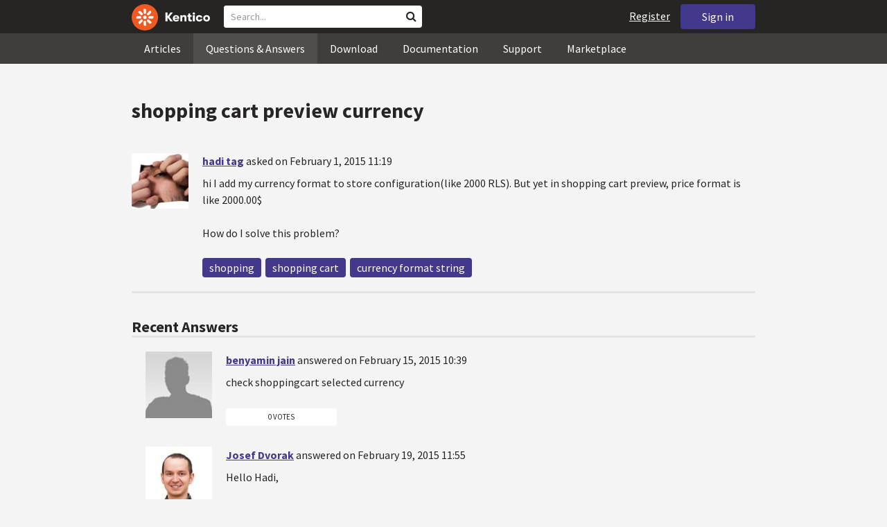

--- FILE ---
content_type: text/html; charset=utf-8
request_url: https://devnet.kentico.com/questions/shopping-cart-preview-currency
body_size: 15307
content:
<!DOCTYPE html>
<html  >
<head id="head"><title>
	shopping cart preview currency
</title><meta charset="UTF-8" /> 
<meta http-equiv="X-UA-Compatible" content="IE=edge"/>
<meta name="viewport" content="width=device-width, initial-scale=1, maximum-scale=1"/>
<meta name="google-site-verification" content="JWey8gEnlg5ksHr1jGTVwp2WgxUKG9wTYuwP8uGl5L4" />

<link href="/DevNet/assets/css/devnet.min.pref.css" type="text/css" rel="stylesheet" media="screen" />

<link href="//fonts.googleapis.com/css?family=Source+Sans+Pro:700,400,300&amp;subset=latin,latin-ext" rel="stylesheet" type="text/css">
<script type="text/javascript" src="//ajax.googleapis.com/ajax/libs/jquery/1.7.2/jquery.min.js"></script>

<!--[if lt IE 9]>
  <script src="/DevNet/assets/js/html5shiv.js"></script>
  <script src="//css3-mediaqueries-js.googlecode.com/svn/trunk/css3-mediaqueries.js"></script>
<![endif]-->

<!--[if gt IE 8]>
  <script type="text/javascript" src="/DevNet/assets/js/highlight.min.js"></script>
<![endif]-->
<!--[if !IE]>-->
  <script type="text/javascript" src="/DevNet/assets/js/highlight.min.js"></script>
<!--<![endif]-->

<script type="text/javascript" src="/DevNet/assets/js/lib.min.js"></script>
<script type="text/javascript" src="/DevNet/assets/js/custom.min.js"></script>
<script type="text/javascript" src="//cdnjs.cloudflare.com/ajax/libs/jquery-cookie/1.4.1/jquery.cookie.js"></script>


<link rel="apple-touch-icon" sizes="57x57" href="/i/favicons/apple-touch-icon-57x57.png" />
<link rel="apple-touch-icon" sizes="114x114" href="/i/favicons/apple-touch-icon-114x114.png" />
<link rel="apple-touch-icon" sizes="72x72" href="/i/favicons/apple-touch-icon-72x72.png" />
<link rel="apple-touch-icon" sizes="144x144" href="/i/favicons/apple-touch-icon-144x144.png" />
<link rel="apple-touch-icon" sizes="60x60" href="/i/favicons/apple-touch-icon-60x60.png" />
<link rel="apple-touch-icon" sizes="120x120" href="/i/favicons/apple-touch-icon-120x120.png" />
<link rel="apple-touch-icon" sizes="76x76" href="/i/favicons/apple-touch-icon-76x76.png" />
<link rel="apple-touch-icon" sizes="152x152" href="/i/favicons/apple-touch-icon-152x152.png" />
<link rel="apple-touch-icon" sizes="180x180" href="/i/favicons/apple-touch-icon-180x180.png" />
<link rel="icon" type="image/png" href="/i/favicons/favicon-192x192.png" sizes="192x192" />
<link rel="icon" type="image/png" href="/i/favicons/favicon-160x160.png" sizes="160x160" />
<link rel="icon" type="image/png" href="/i/favicons/favicon-96x96.png" sizes="96x96" />
<link rel="icon" type="image/png" href="/i/favicons/favicon-16x16.png" sizes="16x16" />
<link rel="icon" type="image/png" href="/i/favicons/favicon-32x32.png" sizes="32x32" />
<meta name="msapplication-TileColor" content="#ef5a25" />
<meta name="msapplication-TileImage" content="/i/favicons/mstile-144x144.png" /> 
<link href="/App_Themes/Default/Images/favicon.ico" type="image/x-icon" rel="shortcut icon"/>
<link href="/App_Themes/Default/Images/favicon.ico" type="image/x-icon" rel="icon"/>
<script type="text/javascript" src='https://www.google.com/recaptcha/api.js'></script>

<script type="text/javascript">
	//<![CDATA[
collapseSignIn();
//]]>
</script><style>
.k-cookie-bar {
  display: none;
}

[style*=hidden] {
    display: block;
}
</style></head>
<body class="LTR ENUS ContentBody" >
    
    <form method="post" action="/questions/shopping-cart-preview-currency" id="form">
<div class="aspNetHidden">
<input type="hidden" name="__CMSCsrfToken" id="__CMSCsrfToken" value="0TGSZ7pIETKDSPg6TQFUw+HFHNmUl0WQ22Bjb9gXPP4Ap+nBe6C3PwLExrlJUcYcDTBQ4MZutbMXeb2bThYeJh/XzfbBzam0xd4HpjA9eJlqwIl8Lk2+fRm8tqh5kkdCEiCxErmxOg7H0dkgrpnphw==" />
<input type="hidden" name="__EVENTTARGET" id="__EVENTTARGET" value="" />
<input type="hidden" name="__EVENTARGUMENT" id="__EVENTARGUMENT" value="" />

</div>

<script type="text/javascript">
//<![CDATA[
var theForm = document.forms['form'];
if (!theForm) {
    theForm = document.form;
}
function __doPostBack(eventTarget, eventArgument) {
    if (!theForm.onsubmit || (theForm.onsubmit() != false)) {
        theForm.__EVENTTARGET.value = eventTarget;
        theForm.__EVENTARGUMENT.value = eventArgument;
        theForm.submit();
    }
}
//]]>
</script>


<script src="/WebResource.axd?d=pynGkmcFUV13He1Qd6_TZF2lxjhmy_CyLKzRueKtjdJATXsna_mg1aeKziM1-ohTg4dXelBpU4qnAJViAqD_oDhctZ2XT3irYzNRp_Hc1TL5f8nchgaoV6xhbzuffH0X0&amp;t=638901608248157332" type="text/javascript"></script>

<input type="hidden" name="lng" id="lng" value="en-US" />
<script src="/CMSPages/GetResource.ashx?scriptfile=%7e%2fCMSScripts%2fWebServiceCall.js" type="text/javascript"></script>
<script type="text/javascript">
	//<![CDATA[

function PM_Postback(param) { if (window.top.HideScreenLockWarningAndSync) { window.top.HideScreenLockWarningAndSync(1080); } if(window.CMSContentManager) { CMSContentManager.allowSubmit = true; }; __doPostBack('m$am',param); }
function PM_Callback(param, callback, ctx) { if (window.top.HideScreenLockWarningAndSync) { window.top.HideScreenLockWarningAndSync(1080); }if (window.CMSContentManager) { CMSContentManager.storeContentChangedStatus(); };WebForm_DoCallback('m$am',param,callback,ctx,null,true); }
//]]>
</script>
<script src="/ScriptResource.axd?d=[base64]&amp;t=5c0e0825" type="text/javascript"></script>
<script src="/ScriptResource.axd?d=[base64]&amp;t=5c0e0825" type="text/javascript"></script>
<script type="text/javascript">
	//<![CDATA[

var CMS = CMS || {};
CMS.Application = {
  "language": "en",
  "imagesUrl": "/CMSPages/GetResource.ashx?image=%5bImages.zip%5d%2f",
  "isDebuggingEnabled": false,
  "applicationUrl": "/",
  "isDialog": false,
  "isRTL": "false"
};

//]]>
</script>
<div class="aspNetHidden">

	<input type="hidden" name="__VIEWSTATEGENERATOR" id="__VIEWSTATEGENERATOR" value="A5343185" />
	<input type="hidden" name="__SCROLLPOSITIONX" id="__SCROLLPOSITIONX" value="0" />
	<input type="hidden" name="__SCROLLPOSITIONY" id="__SCROLLPOSITIONY" value="0" />
</div>
    <script type="text/javascript">
//<![CDATA[
Sys.WebForms.PageRequestManager._initialize('manScript', 'form', ['tctxM',''], [], [], 90, '');
//]]>
</script>

    <div id="ctxM">

</div>
    <!-- Google Tag Manager -->
<script>(function(w,d,s,l,i){w[l]=w[l]||[];w[l].push({'gtm.start':
new Date().getTime(),event:'gtm.js'});var f=d.getElementsByTagName(s)[0],
j=d.createElement(s),dl=l!='dataLayer'?'&l='+l:'';j.async=true;j.src=
'https://www.googletagmanager.com/gtm.js?id='+i+dl;f.parentNode.insertBefore(j,f);
})(window,document,'script','dataLayer','GTM-5R6NXZG');</script>
<!-- End Google Tag Manager -->

<header class="navbar navbar-inverse navbar-fixed-top" id="header">
  <div class="container">
    <div class="row">
      <div class="col-md-6 col-sm-6 col-xs-12" id="header-first-child">
        <a class="navbar-logo" href="/">
          <svg xmlns="http://www.w3.org/2000/svg" viewBox="0 0 444.45 150" style="height:38px; margin-top:6px;"><defs><style>.cls-3{fill:#fff;}.cls-4{fill:#f05a22;}</style></defs><g id="Layer_2" data-name="Layer 2"><path class="cls-3" d="M214.1,72.45l19.73,25.31H219.94L203.44,75.6V97.76H191.82V47.55h11.62v22.3L220,47.55h13.77Z"/><path class="cls-3" d="M269.79,83.49H244.25c.21,4.55,3.23,7,8.1,7,3.38,0,5.53-.91,6.46-3.09h10.74c-1.07,6.81-8,11.33-17.21,11.33-11.77,0-19-6.67-19-18.18,0-11.33,7.39-18.18,18.65-18.18,10.76,0,18.07,6.67,18.07,16.42a37.45,37.45,0,0,1-.26,4.74Zm-10.54-6.82c-.08-4.54-2.66-7-7.32-7s-7.6,2.8-7.68,7Z"/><path class="cls-3" d="M276.39,63.19h11v5c2-3.87,6-6,11.19-6,8.4,0,12.63,4.73,12.63,14.12V97.74H300.13V80c0-5.81-1.65-8.46-6.09-8.46s-6.68,2.87-6.68,8.18V97.8h-11Z"/><path class="cls-3" d="M341.24,89v8.75a43.8,43.8,0,0,1-7.32.58c-5.17,0-12.27-1.15-12.27-12.73V71.86H316.2V63.19h5.45V52.93h11V63.19h7.83v8.67h-7.81V83.35c0,5.09,2.08,5.88,4.8,5.88A32.11,32.11,0,0,0,341.24,89Z"/><path class="cls-3" d="M346.25,53.5a6.68,6.68,0,1,1,.5,2.58,6.52,6.52,0,0,1-.5-2.58Zm1.3,9.69h10.9V97.74h-10.9Z"/><path class="cls-3" d="M364.84,80.47c0-10.91,7.1-18.18,18.5-18.18,10.32,0,17.07,5.46,17.93,14.06h-11c-.79-3.22-2.87-4.73-6.89-4.73-4.74,0-7.6,3.15-7.6,8.89s2.86,8.9,7.6,8.9c4,0,6.1-1.44,6.89-4.46h11c-.86,8.4-7.61,13.78-17.93,13.78C371.94,98.69,364.84,91.37,364.84,80.47Z"/><path class="cls-3" d="M406.07,80.47c0-10.54,7.32-18.18,19.23-18.18S444.45,70,444.45,80.47s-7.31,18.18-19.15,18.18S406.07,91,406.07,80.47Zm27.48,0c0-5.23-3.09-9-8.25-9s-8.25,3.73-8.25,9,3,9,8.25,9S433.55,85.71,433.55,80.47Z"/><circle class="cls-4" cx="75" cy="75" r="75"/><path class="cls-3" d="M75,65a10.07,10.07,0,1,1-7.1,3A10,10,0,0,1,75,65"/><path class="cls-3" d="M100.82,68.1h21.6a.86.86,0,0,1,.53.19.77.77,0,0,1,.28.48c.53,2.72,1.91,13.13-6.84,13.13H101c-8.5,0-8.69-13.8-.1-13.8"/><path class="cls-3" d="M49.18,81.9H27.58a.86.86,0,0,1-.53-.19.87.87,0,0,1-.28-.48c-.53-2.72-1.92-13.13,6.84-13.13H49.08c8.5,0,8.69,13.8.1,13.8"/><path class="cls-3" d="M88.38,51.86l15.28-15.28a.86.86,0,0,1,.5-.23.8.8,0,0,1,.54.14c2.32,1.57,10.64,7.92,4.44,14.12L98.21,61.54c-6,6-15.9-3.63-9.83-9.68"/><path class="cls-3" d="M61.62,98.14,46.34,113.41a.79.79,0,0,1-.5.24.8.8,0,0,1-.54-.14c-2.32-1.58-10.64-7.93-4.44-14.12L51.79,88.45C57.81,82.44,67.69,92.08,61.62,98.14Z"/><path class="cls-3" d="M68.1,49.18V27.57a.83.83,0,0,1,.19-.52.77.77,0,0,1,.48-.28c2.72-.52,13.13-1.92,13.13,6.85V49c0,8.5-13.8,8.69-13.8.1"/><path class="cls-3" d="M81.9,100.82v21.61a.83.83,0,0,1-.19.52.87.87,0,0,1-.48.28c-2.72.52-13.13,1.91-13.13-6.85V100.91C68.1,92.42,81.9,92.22,81.9,100.82Z"/><path class="cls-3" d="M51.87,61.62,36.59,46.34a.81.81,0,0,1-.24-.5.8.8,0,0,1,.14-.54c1.58-2.32,7.93-10.63,14.12-4.44L61.55,51.8c6,6-3.63,15.9-9.68,9.82"/><path class="cls-3" d="M98.13,88.38l15.28,15.27a.84.84,0,0,1,.24.51.8.8,0,0,1-.14.54c-1.58,2.32-7.93,10.63-14.13,4.44L88.45,98.2c-6-6,3.63-15.9,9.68-9.82"/></g></svg>
        </a>
        <div class="search" id="search"><div id="p_lt_zoneHeaderSearch_wSB1_pnlSearch" class="searchBox" onkeypress="javascript:return WebForm_FireDefaultButton(event, &#39;p_lt_zoneHeaderSearch_wSB1_btnSearch&#39;)">
	
    <label for="p_lt_zoneHeaderSearch_wSB1_txtWord" id="p_lt_zoneHeaderSearch_wSB1_lblSearch" class="search-label">Search for:</label>
    <input name="p$lt$zoneHeaderSearch$wSB1$txtWord" type="text" maxlength="1000" id="p_lt_zoneHeaderSearch_wSB1_txtWord" class="search-input form-control" placeholder="Search..." />
    <input type="submit" name="p$lt$zoneHeaderSearch$wSB1$btnSearch" value="Search" id="p_lt_zoneHeaderSearch_wSB1_btnSearch" class="search-button btn btn-primary" />
    
    <i class="fa fa-search"></i>
    <div id="p_lt_zoneHeaderSearch_wSB1_pnlPredictiveResultsHolder" class="predictiveSearchHolder">
		
    
	</div>  

</div>
</div>
      </div>
      <div class="col-md-6 col-sm-6 col-xs-12"  id="header-last-child">
        <a href="/sign-in?ReturnUrl=/questions/shopping-cart-preview-currency" class="btn btn-secondary button-header" id="sign">Sign in</a><a href="/register" class="navbar-name" id="user">Register</a>
        <span class="btn btn-secondary button-header button-navigation" id="nav-trigger">
          <i class="fa fa-reorder"></i> Menu
        </span>
      </div>
    </div>
  </div>
</header>
<nav class="navigation" id="navigation">
  <div class="container">
    <div class="row">
      <div class="col-md-12 col-sm-12 col-xs-12" id="navigation-child">
        <ul>
<li>
  <a href="/articles" class="">Articles</a>
</li><li>
  <a href="/questions-answers" class="active">Questions & Answers</a>
</li><li>
  <a href="/download" class="">Download</a>
</li><li>
  <a href="/documentation" class="">Documentation</a>
</li><li>
  <a href="/support" class="">Support</a>
</li><li>
  <a href="/marketplace" class="">Marketplace</a>
</li>
        </ul>
      </div>
    </div>
  </div>
</nav>
<div id="feedback">

</div>  
<div id="main-content">

<div class="outer-container outer-container-main">
  <div class="right">
    <div class="container">
      <div class="row">
        <div class="col-md-12 col-sm-12 col-xs-12">
          <div class="handle-alerts"></div><!--[if lte IE 7]>
<div class="alert alert-danger alert-dismissable"><button type="button" class="close" data-dismiss="alert" aria-hidden="true">&times;</button>You are using an obsolete web browser. Please upgrade the browser to be able to browse this site correctly.</div>
<![endif]-->
<div class="question-detail">

<h1>shopping cart preview currency</h1>
<div class="media no-margin-bottom no-margin-top border-bottom padding-bottom-3">
  <!--[if lt IE 9]>
    <img class="thumbnail pull-left" src="/CMSPages/GetAvatar.aspx?avatarguid=ec536fdb-4015-41ba-9be6-20a40c525d4a&amp;maxsidesize=100" alt="hadi tag" />
  <![endif]-->
  <div class="pull-left">
    <div class="thumbnail" style="background-image: url('/CMSPages/GetAvatar.aspx?avatarguid=ec536fdb-4015-41ba-9be6-20a40c525d4a&amp;maxsidesize=100');" title="hadi tag">   
    </div>  
    

  </div>
  <div class="media-body">
      <h3 class="media-heading"><a href="/users/438441/hadi-tag">hadi tag</a> <span class="media-info">asked on February 1, 2015 11:19</span></h3>
      <div class="media-content"><p>hi
I add my currency format to store configuration(like 2000 RLS).
But yet in shopping cart preview, price format is like 2000.00$</p>
<p>How do I solve this problem?</p>
</div>
      <div class="margin-top-1-5">
        
        <span class="btn btn-clear btn-label btn-xxs no-shadow btn-white-hover-color voteQuestion hidden" id="question-2077"><span class="number-votes">0  votes</span><span class="do-vote">Vote for this question</span></span>        
        <a href="/tag/shopping" rel="tag" class="label label-secondary">shopping</a><a href="/tag/shopping%20cart" rel="tag" class="label label-secondary">shopping cart</a><a href="/tag/currency%20format%20string" rel="tag" class="label label-secondary">currency format string</a>
    </div>  
  </div>
</div>
<script type="text/javascript">
//<![CDATA[
   var votedAnswers = [];
   var votedQuestion =  [];
   var ownAnswers =  [];
//]]>
</script>


<script type="text/javascript">
	//<![CDATA[
jQuery(document).ready(function(){

jQuery(".btn-user-edit-answer").click(function(){
  loadAnswerForEdit(this);
});

});

//]]>
</script></div>

<div id="answers" class="border-bottom"><h3>Recent Answers</h3>
<hr class="no-margin-top" />

<div class="media no-border-top" data-answerId="5894">
  <!--[if lt IE 9]>
<img class="thumbnail pull-left" src="/CMSPages/GetAvatar.aspx?avatarguid=a0b77137-331c-4f35-b5fe-65c0da28ec18&amp;maxsidesize=100" alt="benyamin jain" />
<![endif]-->
  <div class="pull-left">
    <div class="thumbnail" style="background-image: url(/CMSPages/GetAvatar.aspx?avatarguid=a0b77137-331c-4f35-b5fe-65c0da28ec18&amp;maxsidesize=100);" title="benyamin jain">   
    </div>
    
  </div>
  <div class="media-body">
    <h3 class="media-heading"><a href="/users/7808/benyamin-jain">benyamin jain</a>
      <span class="media-info">
        answered on February 15, 2015 10:39
        
      </span>
    </h3>
    <div class="media-content">
      <div class="js-answer-text">
        <p>check shoppingcart selected currency</p>

      </div>
      <div class="media-addtional">
        <span class="btn btn-clear btn-label btn-xxs no-shadow btn-white-hover-color vote"><span class="number-votes">0 votes</span><span class="do-vote">Vote for this answer</span></span>
        <span class="btn btn-success btn-xxs no-shadow margin-right-0-25 mark">Mark as a Correct answer</span>        
        
      </div>
    </div>
  </div>
</div>



<div class="media no-border-top" data-answerId="5937">
  <!--[if lt IE 9]>
<img class="thumbnail pull-left" src="/CMSPages/GetAvatar.aspx?avatarguid=74006889-4ba0-4d75-ace7-ddd07b112b48&amp;maxsidesize=100" alt="Josef Dvorak" />
<![endif]-->
  <div class="pull-left">
    <div class="thumbnail" style="background-image: url(/CMSPages/GetAvatar.aspx?avatarguid=74006889-4ba0-4d75-ace7-ddd07b112b48&amp;maxsidesize=100);" title="Josef Dvorak">   
    </div>
    <img class="margin-left-1 margin-top-2 hidden-xs" alt="Solution Architect" src="/App_Themes/Default/Images/CMSSiteManager/Administration/Badges/2015/certified-developer-13.png" />
  </div>
  <div class="media-body">
    <h3 class="media-heading"><a href="/users/388718/josef-dvorak">Josef Dvorak</a>
      <span class="media-info">
        answered on February 19, 2015 11:55
        
      </span>
    </h3>
    <div class="media-content">
      <div class="js-answer-text">
        <p>Hello Hadi,</p>
<p>Does your site use multiple currencies? If so, the displayed Currency in Shopping cart can be changed using Currency selection Web part. If that is not the case, could you please show me the exact formatting string that you used?</p>

      </div>
      <div class="media-addtional">
        <span class="btn btn-clear btn-label btn-xxs no-shadow btn-white-hover-color vote"><span class="number-votes">0 votes</span><span class="do-vote">Vote for this answer</span></span>
        <span class="btn btn-success btn-xxs no-shadow margin-right-0-25 mark">Mark as a Correct answer</span>        
        
      </div>
    </div>
  </div>
</div>


</div>

<script type="text/javascript">
	//<![CDATA[
var questionId = 2077;
var allowMarkingAccepted = false ;
var formTitleLabel = jQuery("label[for=af_answerText]");
var formTitleToResetAfterError = null;

function gatherAnswerData() {
  var formData = gatherFormData("af"); 
  formData.questionId = questionId;
  return formData;
}

function onSuccess(data) { 
  
  var templateName = 'devnet.answer.answernew';
  var template = DEVNETSERVICE.getTemplate(templateName);
   
  jQuery.Mustache.add(templateName, template);
  jQuery('#answers').mustache(templateName, data);
  jQuery('#af_answerText').val('');
  jQuery('.mdd_preview').empty();
  jQuery('#preview-heading').hide();
  
  hideLoading('#af');
  showAlert('Your answer has been successfully added.', 'success');

  if (allowMarkingAccepted === true) {
      jQuery(".media").find(".mark").css("display", "inline-block");
      jQuery(".mark").last().click(function(){
        markAnswerAsCorrect(jQuery(this)[0], questionId);
      });
  }

  jQuery(".btn-user-edit-answer").last().click(function(){
    loadAnswerForEdit(this);
  });
}

function onError(jqXHR, textStatus, errorThrown) {
  hideLoading('#af');
  showAlert('An error occured.\n'+textStatus+'\n'+errorThrown+'\n'+jqXHR.responseText, 'danger');
}

function validateForm(formData){
  var valid = true;
  //check if Answer empty
   validateForNonEmpty(formData.answerText, function(){
    formTitleToResetAfterError = formTitleLabel.html();
    formTitleLabel.html('<i class="fa fa-times-circle"></i> Fill in Answer text, please.').parents('.form-group').addClass('has-error');
    valid = false;
  });

  //check if reCaptcha checked
  if(formData["#reCaptchaClientRespone"] === ""){
    jQuery("label[for=af_recaptcha]").html('<i class="fa fa-times-circle"></i> Verify you are not a robot, please.').parents('.form-group').addClass('has-error');
    valid = false;
  } else {
    jQuery("label[for=af_recaptcha]").html('');
  }
  return valid;
}

jQuery(document).ready(function(){

  transformEditorIntoMarkdownWithPreview("textarea.mdd_editor", ".mdd_preview");

  jQuery('#btnPostAnswer').click(function(event) {
    event.preventDefault(); 
    var formData = gatherAnswerData();
    formData["#reCaptchaClientRespone"] = jQuery('.g-recaptcha-response')[0].value;    
    if(validateForm(formData)){ 
      showLoading('#af');
      DEVNETSERVICE.postAnswer(formData, onSuccess, onError);  
    }
  });

  jQuery(".form-control").focusout(function(){
      if(jQuery(this).val() != ""){
        jQuery(this).parents('.form-group').removeClass('has-error');
        if (formTitleToResetAfterError != null){
          formTitleLabel.html(formTitleToResetAfterError);
          formTitleToResetAfterError = null;
        }
      }
    });
});
//]]>
</script>
<script type="text/javascript">
	//<![CDATA[
jQuery(document).ready(function(){
  jQuery(".vote").click(function(){
    voteForAnswer(this);
  });
  jQuery(".voteQuestion").click(function(){
    voteForQuestion(this);
  });
  jQuery(".vote").hover(function(){
   jQuery(this).find(".number-votes").hide();
   jQuery(this).find(".do-vote").show();
  }, function(){
    jQuery(this).find(".do-vote").hide();
    jQuery(this).find(".number-votes").show();
  });
  jQuery(".mark").click(function(){
    markAnswerAsCorrect(this, questionId);
    unloadAnswerFromEdit();
  });
  jQuery(".unmark").click(function(){
    unmarkCorrectAnswer(this, questionId);
    unloadAnswerFromEdit();
  });

  if (allowMarkingAccepted === true) {
      jQuery(".media").find(".mark").css("display", "inline-block");
      jQuery(".media").find(".unmark").css("display", "inline-block");
  }
  jQuery(".mdd_editor").focus(function(){
      jQuery("#preview-heading").show();
  });

  // mark already voted answers
  for (var i=0;i < votedAnswers.length;i++) {
    markButtonAsVoted(getAnswerVoteSelectorById(votedAnswers[i]));
  }

  // mark own answers
  for (var i=0;i < ownAnswers.length;i++) {
    markButtonAsOwn(getAnswerVoteSelectorById(ownAnswers[i]));
  }
  
/* VOTING FROM QUESTIONS NOT ENABLED
  for (var i=0;i < votedQuestion.length;i++) {
    voted(getQuestionVoteSelectorById(votedQuestion[i]));
  }
*/
});
//]]>
</script><p class="margin-top-1-5 margin-bottom-3" id="sign-in"><i class="fa fa-exclamation-triangle"></i>&nbsp;&nbsp;&nbsp;<a href="/sign-in?ReturnUrl=/questions/shopping-cart-preview-currency">Please, sign in to be able to submit a new answer.</a></p>
         </div>
       </div>
    </div>
  </div>
</div>
<footer class="outer-container outer-container-main">
  <div class="right">
    <div class="container">
      <div class="row">
        <div class="col-md-4 col-sm-4 col-xs-12">
          
          <h3>Sitemap</h3><ul>
		<li class="articles" style=""><a href="/articles" style="">Articles</a></li>
        <li class="articles" style=""><a href="/authors" style="">Authors</a></li>
		<li class="qa active" style=""><a href="/questions-answers" style="">Questions &amp; Answers</a></li>
		<li class="downloads" style=""><a href="/download/hotfixes" style="">Download</a></li>
		<li class="documentation" style=""><a href="/Documentation/" style="">Documentation</a></li>
		<li class="support" style=""><a href="/support" style="">Support</a></li>
		<li class="marketplace" style=""><a href="/marketplace" style="">Marketplace</a></li>
		<li class="old-forums" style=""><a href="/forums" style="">Forums (Obsolete)</a></li>
        <!--<li class="newsletter-archive" style=""><a href="/special-pages/developer-newsletter-archive" style="">Newsletter Archive</a></li>-->
</ul>


        </div>
        <div class="col-md-4 col-sm-4 col-xs-12">
          <h3>Suite of Solutions</h3>
<ul>
  <li><a href="https://xperience.io/product/content-management" target="_blank">Content management</a></li>
  <li><a href="https://xperience.io/product/digital-marketing" target="_blank">Digital marketing</a></li>
  <li><a href="https://xperience.io/product/commerce" target="_blank">Digital commerce</a></li>
  <li><a href="https://xperience.io/product/customer-data-platform" target="_blank">Customer data platform</a></li>
  <li><a href="https://xperience.io/product/marketing-commerce-automation" target="_blank">Automation</a></li>
  <li><a href="https://xperience.io/product/analytics" target="_blank">Analytics</a></li>
</ul>
        </div>
        <div class="col-md-4 col-sm-4 col-xs-12">
          <h3>Stay Connected</h3>
<ul>
  <li><a href="https://www.facebook.com/KenticoSoftware" target="_blank" class="social-media social-media--facebook">Facebook</a></li>
  <li><a href="https://www.youtube.com/c/kentico" target="_blank" class="social-media social-media--youtube">YouTube</a></li>
  <li><a href="https://x.com/Kentico" target="_blank" class="social-media social-media--twitter">X</a></li>
  <li><a href="https://www.linkedin.com/company/kenticosoftware" target="_blank" class="social-media social-media--linkedin">Linkedin</a></li>
  <!-- <li><a href="/rss" class="social-media social-media--rss"><span><i class="fa fa-rss fa-fw"></i></span>RSS Feeds</a></li> -->
  <!-- <li><a class="btn-newsletter social-media social-media--newsletter" ><span><i class="fa icon-kentico fa-fw"></i></span>Developer Newsletter</a></li> -->
</ul><ul>
<li>
<a href="/developer-newsletter-subscription">Developer newsletter</a>
</li>
</ul>
        </div>
      </div>
    </div>
    <div class="container">
      <div class="row">
        <div class="col-md-12">
          <h3>Kentico Software</h3>
<span style="margin-right: 16px;">Powered by <a href="https://www.xperience.io//"> Kentico</a>, Copyright © 2004-2026</span> | <a style="margin: 0 16px" href="https://xperience.io/policies/privacy-policy" target="_blank" title="Privacy">Privacy</a> <a href="https://xperience.io/policies/cookies-policy" target="_blank" title="Cookies policy">Cookies policy</a>
        </div>
      </div>
    </div>
  </div>
  </footer>
  </div>



    
    

<script type="text/javascript">
	//<![CDATA[
WebServiceCall('/cmsapi/webanalytics', 'LogHit', '{"NodeAliasPath":"/Questions-Answers/2015-02/shopping-cart-preview-currency","DocumentCultureCode":"en-us","UrlReferrer":""}')
//]]>
</script>
<script type="text/javascript">
//<![CDATA[

var callBackFrameUrl='/WebResource.axd?d=beToSAE3vdsL1QUQUxjWdR29zHjQe55GWAo6dfjc2U1maYkCxtdIXSt0fY143Au2L4cAH4tbLN12E8ioweURGwlVqS-nzfj0ZfzMQGvpa-IJuy9v9klhj9bjUvrt4LJc0&t=638901608248157332';
WebForm_InitCallback();//]]>
</script>

<script type="text/javascript">
	//<![CDATA[
jQuery(document).ready(function() {
  if(typeof hljs !== 'undefined') {
    hljs.initHighlightingOnLoad();
  }
  if(getLocalStorageValue('devnet-newquestion') === 'true'){
    showAlert('Your question has been successfully submited.', 'success');
    removeLocalStorageValue('devnet-newquestion');
  }
});
//]]>
</script>
<script type="text/javascript">
	//<![CDATA[
jQuery(document).ready(function(){
  jQuery('#scrollTo-handler.nav-sub a').click(function(){
     DoNotScrollOnOverflowedAnchor(jQuery(this));
  });
});
//]]>
</script>
<script type="text/javascript">
	//<![CDATA[
$( document ).ready(function() {	
	$(".btn-newsletter").click(function() {
	  $(".newsletter-subscription").toggle();
	});
});
//]]>
</script>
<script type="text/javascript">
//<![CDATA[

theForm.oldSubmit = theForm.submit;
theForm.submit = WebForm_SaveScrollPositionSubmit;

theForm.oldOnSubmit = theForm.onsubmit;
theForm.onsubmit = WebForm_SaveScrollPositionOnSubmit;
//]]>
</script>
  <input type="hidden" name="__VIEWSTATE" id="__VIEWSTATE" value="LVOqA0QdLK3wyOyr0x3Ptk8XNarTh+rmE373bJORUmtrQOYe8TRDItBp8drQVT2Ge+28Agqtv9OBNVPl2pX9lGqL76V3fN43gjy4vm2xpR6bem9aFDkrjDA064SbYCDNOxRe/S4djzV9yVLlXA8PSZMD4hBgYTrRPPEy7pZSFevN8U0duod7LRZtWI+dljBCTlSQjecv25XArhhaN7oBUihuVzNQpLAsVqKIeTvJkLJuch5rps+h+B6E+FhhrKw2nIXMrzvYbyE5F/lYZ16O8MxyOQjykblantb9AL+k0lvk6TRWO/6Wb9GS9oNp5AhN249Eakpt5c0rcnW6b0ckEIIB/1EwcIqezE8jBf0c0/d1ImurrkS9nj8G+2HEx5woCHjutr4UYT7kFBgW8YyPunnb7PLEpz+I97Wdzjo8JSLeI3mXbb8qgUFdFa9DsraujvIWQGuMzogNWWoUbihXT/zQ2mtl/vU6xafbL13LCzCGSMb0rUZeTzvVGsLdCgJ3HijAlcq/j2jTBl9vtVr8aJGkxyyGgxarcfUX98n7JBRpXDuG/0ABEaMSLvqbSUEsHdA913aLMGSA8DMMmwNO5eKNK7ZnCyumUk2HNm4CLejJ2DPRZ7q2xa1TM7RJ2wH6GuJCd2Atr/sfyeefiOQAFNFfPL7E5mZWJ4LElqQUsmCXe8H+SXozd2Px74fypKeGIAF02GyJXPx8cotXkF1IgLNF8inDDJIVmziH2LxaN3DUY7ckiuWRNuIuE0/K9nduyME0lkC1W4vOxq+Q0OJTvrLwgPXB4WxOzWRiEri0afIAADo5skbPUxFy6VhjH2AIpvnOswZmSUZFMBo6NMxmjTT1IgXU7/7Ry9qH9zpXaJtzc4vEkJEU63irnOlFCh9e/GXbUw2G7ql/II9wPAzUL6D7nOYjQfNBqvJLNtcSyYrgcJeyulOq29nliR2CopUKIstcX7GgbdTn8zVi2fGo1ucI3q6z7OcTkm4Xaw3IEqXnYd/QGp/LC8SJjjY4HXmFYCZxiRVpvXyg0pTs9q98hGhrwlVYnNPt8XFrbPvz/6GMLROrOGH8hsICJ4R4Drdp+Mn6+t0uE1s+rRuRJy6nmSsSSLqRtX6lCcEmA28XcaBKSsA2z7SW1v8lYYCJTX4g5e48cCUw2DJGRhXraHFMVIaY8wdlD5IQZQJ89co00K+rjCMop3LAr/[base64]/tBSUFdq3Us70G9dXRUi1g3vncPfRlp2iL/JE6fcsPXxUYXhbUpQ86DhRLFeWzPV+n7PTI4kc3CicIg6JUujn43u+pbxDbCJRGjh65kJXbYwZoz42AdhjWOjuwO323pQp6PjIWKkjZ6U0jk90nBPXhMXBzFLyajxG8jwyOLxN6xnqXBUFhCYIk+HnoNTp1NFIXhyePtl2bSLu7X4ImfVm/5ICBVlwqC82oNzRSw2cCx4Mj9zm+ebVPHke0OhVMHEQVHTuGmpIwX3iWBzEJT4oBDcRU+v6b7hm+82d21Dh4109PXYrO8N93ILf6NkIep9icYmMnQBTsWpArySIEmxI7M9+1GfAUjwG/frQSZZ8Rcg/78NZEyt5nxw3pYaHL4rp7yIdnIzaZ6aRNOEjsCchXe6g5twrvKCwwLSxMa8K0mZuBbA3QXQz/u+i3kS4MhoV/iQYFJxLjrLPAJ71lTbpYQveosEwmyaYqHYCXTIsV7XlOElpyKcem+d2ywE5o2+YVyS6Sbq+zE9ZwAGBGlH/EwJX1mMC16o8w4ZSHrRWCx1CSiM08wP4KT63by1tzQhqVOtL6FfApLrsMLmIfB6sS+u+kYiUVIvpzwfPRSs4rAf3b4OeE3WrHY4Q5NEpGdxuM1hEwiWIxlRD0a48hkGvGDfomf4iqyvBtKnwXj5BdJ3NNXPsJjZ/mbZk1UZ/okuzhEpf96QJGwrAtfDP2WM1lJH2PcPWNu5aChkwLJ8cEXzOsuFdrZTPR3UPuA/9uug2/KEeN9h2nmahllzX7IF2qguRf5b2C5/YBHZmUw/158zKkdPDbuIv8i7SIremK0ZZ2k2+jCUrVSC4wQAqAw4pr4npiEOtP2bYBhJtJvRD80QEjotMbi7XgFrDysl9dfAQSlrmOGWT10VD3ANlAnDUt6IGPI/8bG5UakS0iXUs1vLy7GfCHSAENcNubp1UqdIw8W8zjYOCJ6uYkdJccwqPzmMmaxgANa0DPIoBqAKBuUhwogJvSy84Bbo1aAgaCoYCiC+KnWlqjABBQYM9anxqhb8Lj6xXdJ0G4wFFw2Y+D97T+fvn4nopfKV2Do5DfAKeQl7tNUQ0eE/DlGUZ8ATVS9bjRABRetIw5M8RcJw7fBPGIBTpeCpRcJhc7KUx5frRlf1zJGNztzOzbAE3dMukIYZ2+B+eddhRqboQEjsX/HqXJf/lhekZl9dWmX71v5hrAW3CYo0/ehe8HIb5T4qVrBcnu2ZAC1qNmCoyqecmP7CYbYQpHKxFcR2+8tTeS8DEBdX+WGSVdKxhty0A67/5cBl4q069P6WjL6D2lAl5i7F5mqi5l57UJhhADTj8i1iK6AnrqV7I8NibTE8YynU+FiP8wCt7IT0zLxuXkX8aIAtkK/NCICV/WReKLP7nykNnNb6sSvTcjadGgYTxnyITkmZaVJ121qepLOmlJTXWtwaF0We0I10QZC7OAG4yS+3Gcr1+3GvtBUuaaVknE4GKTjRE6yAAK0Jbd7UBj4P/MJ/JB7R3eifQARcBIQ8s2vt8TWIP0f8DXOn71jUNhYrTjaWPwmzhwFNCvk//kTnb7n3b4EfE+CYhpEd4QRXp+SYt/Vwe1jKpEUuAOH51sKHIDuscB1gra+OdIfzOk3cAFsyUT5KcbOC5MwDy+YR7aMlgbOe7o1HM1Ji68rcuzXMSxW1EUHNXiK+rzfrcQbvkDhxydNg+eq48zCTN83GySAZQpE6UA/FdbTc480ru9LtBHUkr/t3zrDyTBzJ20mh/wJgyUN5+Q2eyjuxvJ5ZmjIkPvnbjVUHULwMItu5aw4opWW9aTg+hEPn7tagfpvLpbfvliqPRcNZUmNLLlnbp6vMIdEQmQg/X/j2J/G/Dm4UkMPiHDsEPctg8vboUYDXuf/VKJmOyawDxh5O4Ieq6k5yj7j4ZvJW8PuIxn74KsGZqxOniiDSgMsI4URPRrfeu1yeHWQkkDYZMX9xZzAQ8RLRTZ65gUB8tYm/VnWRJ9GItsgPZxRyD/lKLbASKTQKQMDRUmD4dmXV/jw5t7QkL7gtbOBX+9ExxBCs1J6Ves4sNLjZIPk9ZTqu2Slc5GwKQuBSLcgidud9Q4GrhHVCVIG0nZi4HSX0YlpWRi9ksckHu/8zjmLD51HN15SKXTyk6qYGfFAsDyda9qbABz4Qq3D7xBBFhIyK+t0hdFUwtNg4UOP6D3jXr3eqqiROaP4gQDQfRdBYi4n621msq7vx/F6li7eEKlAsUA1keaQCzDjmn4UXuZhYNosyZocJ4YUO6H2JA/OjJE3A9JasKlZIF7Yo8z8FCVt6h/WvQgc5fib92iwP4i1GhqmC7o8h2xOIGR7Zt5/DA9wIbhATkBs19vf5Mr9HAXUl19S8IxOaUHJ8Smc4QVN6jD7LF3xsbanUK7UsnoRa/NCjOFHEj6nPp7Tyo0s1vpbLEApkiIFTCjoBFEleVvD8i0IAFEc+G3owejpAMPpqROJuljDY6MSRIAfq8jjlvcfJvDUdtwC4Y05szpZkVW95PBS7F3JdyVv7zFN9ccpf7Owdbt/JRIqclcaEz5SzFK1HodqEERH74IhLM+aTDFn58o8i1eDXFNKYdr8h+Sh6chT5eopFr3t6xI70LNsmP0JdRIN4fPwwSpwWON0TN4gJB27zMjX9Vx1VaJLyvIlyZjlQ4p60JZv3XsL8n/h+Fx/4O3V3g==" />
  <script type="text/javascript"> 
      //<![CDATA[
      if (window.WebForm_InitCallback) { 
        __theFormPostData = '';
        __theFormPostCollection = new Array();
        window.WebForm_InitCallback(); 
      }
      //]]>
    </script>
  </form>
</body>
</html>
